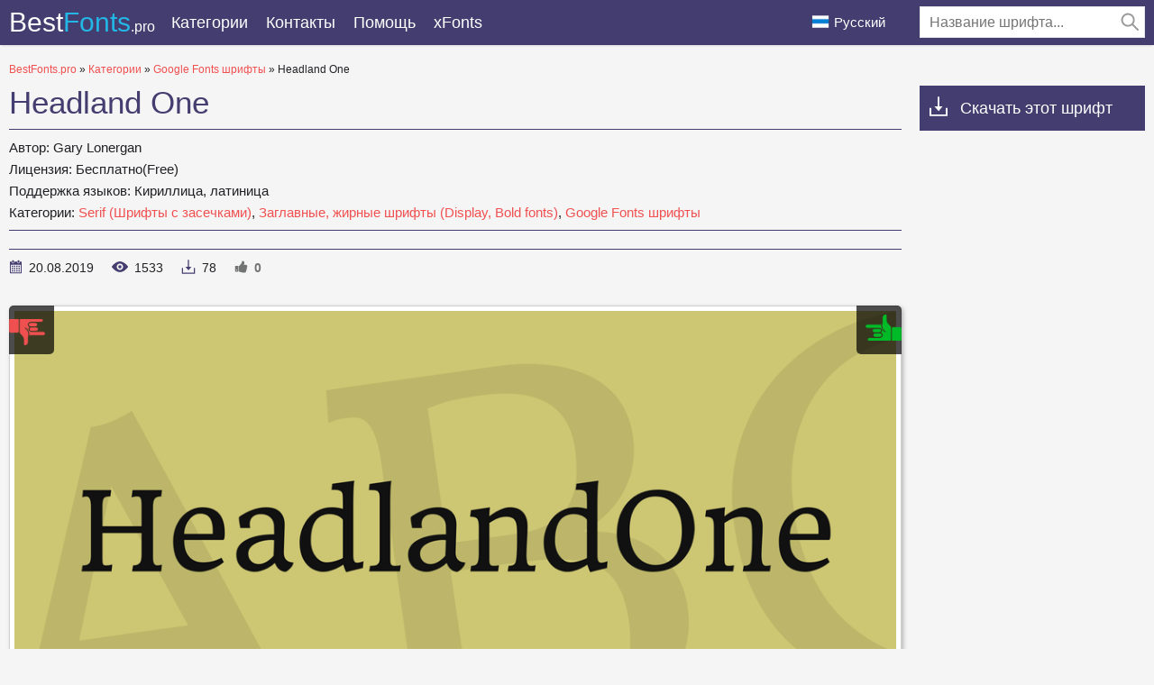

--- FILE ---
content_type: text/html; charset=utf-8
request_url: https://bestfonts.pro/font/headland-one
body_size: 10180
content:
<!DOCTYPE html>
<html xmlns:og="http://ogp.me/ns#" xmlns:fb="https://www.facebook.com/2008/fbml" lang="ru"
xml:lang="ru">
<head>
<meta charset="utf-8" />
<meta http-equiv="X-UA-Compatible" content="IE=edge">
<title>
Headland One: скачать шрифт и установить для веб-сайта и фотошопа бесплатно.
</title>
<meta name="description" content="Скачать шрифт Headland One. Шрифт доступен во всех форматах (Headland One woff2, Headland One woff, Headland One ttf, Headland One eot) и применим для веб-сайта, фотошопа и любой ОС. ">
<meta property="og:site_name" content="BestFonts.pro" />
<meta property="og:type" content="website" />
<meta property="og:title" content="Headland One: скачать шрифт и установить для веб-сайта и фотошопа бесплатно." />
<meta property="og:url" content="https://bestfonts.pro/font/headland-one" />
<meta property="og:description" content="Скачать шрифт Headland One. Шрифт доступен во всех форматах (Headland One woff2, Headland One woff, Headland One ttf, Headland One eot) и применим для веб-сайта, фотошопа и любой ОС. " />
<meta property="og:image" content="/public/images/share.png" />
<meta name="yandex-verification" content="f1a8838a5a3a4de2" />
<meta name="google-site-verification" content="HThwuHm3ZVxrLEAPw2nXC5-g6fudnDn7zruUuRxkyh4" />
<meta name='wmail-verification' content='127f0900d34a1743cf992f951dc280d8' />
<meta name="msvalidate.01" content="09CB4DB863892AE6C27711B39F2EB25C" />
<meta name="viewport" content="width=device-width, initial-scale=1">
<link rel="stylesheet" type="text/css" media="screen" href="/public/style.css" />
<link rel="apple-touch-icon" sizes="180x180" href="/public/favicon/apple-touch-icon.png">
<link rel="icon" type="image/png" sizes="32x32" href="/public/favicon/favicon-32x32.png">
<link rel="icon" type="image/png" sizes="16x16" href="/public/favicon/favicon-16x16.png">
<link rel="manifest" href="/public/favicon/site.webmanifest">
<link rel="mask-icon" href="/public/favicon/safari-pinned-tab.svg" color="#5bbad5">
<meta name="msapplication-TileColor" content="#ffffff">
<meta name="theme-color" content="#ffffff">
<link rel="canonical" href="https://bestfonts.pro/font/headland-one">

<link rel="amphtml" href="https://bestfonts.pro/font/amp/headland-one">


<link rel="alternate" href="https://en.bestfonts.pro/font/headland-one" hreflang="en">

<link rel="alternate" href="https://uk.bestfonts.pro/font/headland-one" hreflang="uk">

<link rel="alternate" href="https://es.bestfonts.pro/font/headland-one" hreflang="es">

<link rel="alternate" href="https://de.bestfonts.pro/font/headland-one" hreflang="de">

<link rel="alternate" href="https://pl.bestfonts.pro/font/headland-one" hreflang="pl">



<script async src="//pagead2.googlesyndication.com/pagead/js/adsbygoogle.js"></script>
<script>
(adsbygoogle = window.adsbygoogle || []).push({
google_ad_client: "ca-pub-9725729590098852",
enable_page_level_ads: true
});
</script>


</head>
<body>
<script type="text/javascript" > (function(m,e,t,r,i,k,a){m[i]=m[i]||function(){(m[i].a=m[i].a||[]).push(arguments)}; m[i].l=1*new Date();k=e.createElement(t),a=e.getElementsByTagName(t)[0],k.async=1,k.src=r,a.parentNode.insertBefore(k,a)}) (window, document, "script", "https://cdn.jsdelivr.net/npm/yandex-metrica-watch/tag.js", "ym"); ym(51800381, "init", { clickmap:true, trackLinks:true, accurateTrackBounce:true, webvisor:true }); </script> <noscript><div><img src="https://mc.yandex.ru/watch/51800381" style="position:absolute; left:-9999px;" alt="" /></div></noscript>
<header>
<div class="container">
<a href="/" class="logo" title="BestFonts.pro">Best<span>Fonts</span><em>.pro</em></a>
<div class="burger-menu">
<div class="burger"></div>
</div>
<nav>
<ul class="">
<li class="dropList"><a href="/categories" title="Все категории">
Категории</a>
<div class="drop-menu">
<div>
<div class="container">
<ul>


<li><a href="/category/sans-serif-fonts"
title="Рубленные шрифты без засечек, Гротески (Sans Serif, Grotesque fonts)"><strong>
Sans Serif (Рубленные шрифты, Гротески)</strong></a></li>



<li><a href="/category/serif-fonts"
title="Шрифты с засечками (Serif fonts)"><strong>
Serif (Шрифты с засечками)</strong></a></li>



<li><a href="/category/slab-serif-fonts"
title="Брусковые шрифты (Slab Serif)"><strong>
Slab Serif (Брусковые шрифты)</strong></a></li>



<li><a href="/category/monospace-fonts"
title="Моноширинные шрифты (Monospace fonts)"><strong>
Monospace (Моноширинные шрифты)</strong></a></li>



<li class="subcat"><a href="/category/ide-console-programming-fonts"
title="Шрифты для IDE, консоли, программирования(Fonts for IDE or console)">
Шрифты для IDE или консоли</a></li>



<li><a href="/category/handwritten-script-fonts"
title="Рукописные, прописные шрифты (Handwritten, Script fonts)"><strong>
Handwritten, Script (Рукописные, прописные шрифты)</strong></a></li>



<li><a href="/category/decorative-fonts"
title="Декоративные шрифты (Decorative fonts)"><strong>
Decorative fonts (Декоративные шрифты)</strong></a></li>



<li class="subcat"><a href="/category/poster-fonts"
title="Шрифты для плакатов (Poster fonts) ">
Плакатные шрифты</a></li>



<li class="subcat"><a href="/category/western-fonts"
title="Вестерн шрифты (Western fonts)">
Вестерн</a></li>



<li class="subcat"><a href="/category/3d-fonts"
title="3D, Объемные шрифты (3D, Volume fonts)">
3D, Объемные шрифты</a></li>



<li class="subcat"><a href="/category/outline-fonts"
title="Шрифты с контуром">
Контурные шрифты</a></li>



<li class="subcat"><a href="/category/graffiti-fonts"
title="Шрифты для граффити (Graffiti fonts)">
Шрифты для граффити</a></li>



<li class="subcat"><a href="/category/paintbrush-fonts"
title="Шрифты похожи на мазки кисти.">
Кисть для красок</a></li>



<li class="subcat"><a href="/category/tehno-fonts"
title="Техно и компьютерные шрифты (Tehno, LCD fonts)">
Техно, LCD шрифты</a></li>



<li class="subcat"><a href="/category/barcodes"
title="Шрифты для штрихкодов">
Штрихкод</a></li>



<li class="subcat"><a href="/category/comic-fonts"
title="Комичные, мультяшные шрифты (Comic, Cartoon fonts)">
Комичные, мультяшные шрифты</a></li>



<li class="subcat"><a href="/category/pixel-fonts"
title="Пиксельные, цифровые шрифты (Pixel, Bitmap, Digital fonts)">
Пиксельные, цифровые шрифты</a></li>



<li class="subcat"><a href="/category/horror-fonts"
title="Хоррор, ужасы, кровавые шрифты (Horror, Bloody fonts)">
Хоррор, ужасы, кровавые шрифты</a></li>



<li class="subcat"><a href="/category/vintage-retro-fonts"
title="Винтажные и ретро шрифты (Vintage, old fonts)">
Винтажные, ретро шрифты</a></li>



<li class="subcat"><a href="/category/fairy-tale-fonts"
title="Сказочные шрифты (Fairy tale fonts)">
Сказочные шрифты</a></li>



<li><a href="/category/icon-fonts"
title="Шрифты состоящие из иконок или орнаментов"><strong>
Иконочные шрифты</strong></a></li>



<li><a href="/category/display-header-fonts"
title="Шрифты для заголовков (Display, Bold fonts)"><strong>
Заглавные, жирные шрифты (Display, Bold fonts)</strong></a></li>



<li><a href="/category/google-fonts"
title="Бесплатные шрифты с &#34;Google Fonts&#34;"><strong>
Google Fonts шрифты</strong></a></li>



<li><a href="/category/gothic-fonts"
title="Готические шрифты (Gothic fonts)">
Готические шрифты</a></li>



<li><a href="/category/rounded-fonts"
title="Скругленные шрифты (Rounded fonts)">
Скругленные шрифты</a></li>



<li><a href="/category/brand-corporate-fonts"
title="Брендовые и корпоративные шрифты (Brands, corporate fonts)"><strong>
Брендовые и корпоративные шрифты</strong></a></li>



<li class="subcat"><a href="/category/car-auto-fonts"
title="Автомобильные шрифты (Сar, Auto fonts)">
Автомобильные шрифты</a></li>



<li class="subcat"><a href="/category/it-company-fonts"
title="Шрифты IT брендов и  компаний  (IT company`s fonts)">
Шрифты IT брендов</a></li>



<li><a href="/category/light-fonts"
title="Легкие, тонкие шрифты (Light, thin fonts)">
Легкие, тонкие шрифты</a></li>



<li><a href="/category/system-fonts"
title="Системные шрифты для многих ОС (Windows, MacOS, Android, Linux)">
Системные, стандартные шрифты</a></li>



<li><a href="/category/blackletter-fonts"
title="Средневековые, старопечатные шрифты (Blackletter fonts)">
Blackletter (Средневековые шрифты)</a></li>



<li><a href="/category/fine-elegant-fonts"
title="Изысканные, красивые шрифты (Fine, elegant fonts)">
Изысканные, красивые шрифты</a></li>



<li><a href="/category/ussr-fonts"
title="Шрифты времён или стиля CCCР (USSR fonts)">
CCCР Шрифты (USSR fonts)</a></li>



<li><a href="/category/east-asian-fonts"
title="Восточные, азиатские шрифты (East and Asian fonts)">
Восточные, азиатские шрифты</a></li>



<li><a href="/category/greek-antique-fonts"
title="Греческие, античные шрифты (Greek and Antique fonts)">
Греческие, античные шрифты</a></li>



<li><a href="/category/arabic-fonts"
title="Арабские шрифты (Arabic fonts)">
Арабские шрифты</a></li>



<li><a href="/category/ukrainian-fonts"
title="Украинские или разработанные украинцами шрифты (Ukrainian fonts)">
Украинские шрифты</a></li>



<li><a href="/category/old-cyrillic-fonts"
title="Старославянские шрифты (Old Cyrillic)">
Старославянские шрифты</a></li>



<li><a href="/category/stencil-fons"
title="Шрифты для трафаретов и шаблонов. ">
Трафаретные, шаблонные (Stencil fonts)</a></li>



<li><a href="/category/sports-fonts"
title="Шрифты спортивных организаций, соревнований, спортивных лиг и клубов. "><strong>
Спортивные шрифты (Sports fonts)</strong></a></li>



<li class="subcat"><a href="/category/football-fonts"
title="Шрифты футбольных клубов и чемпионатов.">
Футбольные шрифты (Football fonts)</a></li>



<li class="subcat"><a href="/category/basketball-fonts"
title="Шрифты баскетбольных клубов, лиг, соревнований.">
Баскетбольные шрифты</a></li>



<li class="subcat"><a href="/category/racing-fonts"
title="Шрифты гоночных команд. Спортивные гонки. Формула 1, Наскар и другие лиги">
Гоночные шрифты</a></li>



<li class="subcat"><a href="/category/other-sports"
title="Шрифты разных спортивных клубов: хоккей, регби, теннис, лыжи, бейсбол.">
Разные спортивные шрифты</a></li>



<li><a href="/category/unsorted"
title="Unsorted">
Unsorted</a></li>


</ul>
</div>
</div>
</div>
</li>
<!--<li><a href="/">Топ 30</a></li>
<li><a href="/">Статьи</a></li>-->
<li><a href="/contacts" title="Обратная связь">
Контакты</a></li>
<li><a href="/donate" title="Помогите нашему проекту">
Помощь</a></li>
<li><a href="https://xfonts.pro/" target="_blank" title="Огромная коллекция платных и бесплатных шрифтов для WEB.">xFonts</a></li>
</ul>

<div class="header-search-wrap">
<div class="main-search">
<form action="/search/" method="GET">
<div class="search-input"><input type="text" autocomplete="off" name="q" required
placeholder="Название шрифта...">
<button type="submit">
<svg class="searchIcon">
<use xmlns:xlink="http://www.w3.org/1999/xlink"
xlink:href="/public/images/icons.svg#searchIcon"></use>
</svg></button></div>
<div class="search-drop-list">
<ul></ul>
</div>
</form>
</div>
</div>

</nav>
<div class="lang-link ">
<p><img src="/public/images/lang/ru.png" alt="Русский">Русский</p>
<ul>

<li><a href="https://en.bestfonts.pro/font/headland-one" title="English"><img
src="/public/images/lang/en.png"
alt="English">English</a></li>

<li><a href="https://uk.bestfonts.pro/font/headland-one" title="Українська"><img
src="/public/images/lang/uk.png"
alt="Українська">Українська</a></li>

<li><a href="https://es.bestfonts.pro/font/headland-one" title="Español"><img
src="/public/images/lang/es.png"
alt="Español">Español</a></li>

<li><a href="https://de.bestfonts.pro/font/headland-one" title="Deutsch"><img
src="/public/images/lang/de.png"
alt="Deutsch">Deutsch</a></li>

<li><a href="https://pl.bestfonts.pro/font/headland-one" title="Polski"><img
src="/public/images/lang/pl.png"
alt="Polski">Polski</a></li>

</ul>
</div>
</div>
</header>
<div class="over"></div>
<div class="pad"></div>
<main>
<div class="container">
<div class="speedbar">
<span itemscope itemtype="http://data-vocabulary.org/Breadcrumb"><a href="/" itemprop="url"><span itemprop="title">BestFonts.pro</span></a></span>
&raquo;
<span itemscope itemtype="http://data-vocabulary.org/Breadcrumb"><a href="/categories" itemprop="url"><span
itemprop="title">
Категории</span></a></span>
&raquo;
<span itemscope itemtype="http://data-vocabulary.org/Breadcrumb"><a href="/category/google-fonts"
itemprop="url"><span itemprop="title">
Google Fonts шрифты</span></a></span>
&raquo;
Headland One
</div>
<div class="font-row-wrap">
<div class="font-left">
<div class="font-info-left">
<h1>
Headland One
</h1>
<div class="font-description ">

<p><strong>
Автор: </strong>
Gary Lonergan
</p>

<p><strong>
Лицензия: </strong>
Бесплатно(Free)
</p>
<p><strong>
Поддержка языков: </strong>

Кириллица, латиница

</p>
<p><strong>
Категории:


<a href="/category/serif-fonts" title="Шрифты с засечками (Serif fonts)">
Serif (Шрифты с засечками)</a>,



<a href="/category/display-header-fonts" title="Шрифты для заголовков (Display, Bold fonts)">
Заглавные, жирные шрифты (Display, Bold fonts)</a>,



<a href="/category/google-fonts" title="Бесплатные шрифты с &#34;Google Fonts&#34;">
Google Fonts шрифты</a>

</strong>
</p>
</div>


<div class="font-full-description"></div>
<ul class="status-bar">
<li><span class="stb1">
<svg class="icon-date">
<use xmlns:xlink="http://www.w3.org/1999/xlink" xlink:href="/public/images/icons.svg#icon-date"></use>
</svg>
</span>
20.08.2019
</li>
<li><span class="stb2">
<svg class="icon-view">
<use xmlns:xlink="http://www.w3.org/1999/xlink" xlink:href="/public/images/icons.svg#icon-view"></use>
</svg>
</span>
<em class="view-indicator">
1532</em>
</li>
<li><span class="stb3">
<svg class="icon-download">
<use xmlns:xlink="http://www.w3.org/1999/xlink" xlink:href="/public/images/icons.svg#icon-download"></use>
</svg>
</span>
78
</li>
<li><span class="stb4">
<svg class="icon-rait">
<use xmlns:xlink="http://www.w3.org/1999/xlink" xlink:href="/public/images/icons.svg#icon-rait"></use>
</svg>
</span><em class="rait-indicator">
0</em></li>
</ul>
</div>
<div class="font-info-right">
<div class="white-box">
<div class="owl-wrapper">
<div id="voteYes" class="voteButton" data-url="5d5c1de824676b0465a49803/yes"><i></i></div>
<div id="voteNo" class="voteButton" data-url="5d5c1de824676b0465a49803/no"><i></i></div>
<!--
<div class="owl-carousel">
<div><img class="owl-lazy" data-src="/fonts_images/5d5c1de824676b0465a49803/headlandone-font-5-big.png"
data-src-retina="" alt="Headland One"></div>



</div>
-->
<div class="my-slider">
<div class="active"><img src="/fonts_images/5d5c1de824676b0465a49803/headlandone-font-5-big.png" width="1024" height="512" alt="Headland One" loading="lazy"></div>



</div>

</div>
</div>
</div>

<div class="white-box" id="white-box-fontPage">
<div class="font-option-header">
<div class="sample-text-wrap" id="sample-text-fontPage">
<input type="text" value="" placeholder="Введите свой текст..." data-default="Экс граф? Плюш изъят. Бьём чуждый цен хвощ!">
<div class="sample-text-drop-down"><svg viewBox="0 0 512 512" class="sample-text-drop-down-svg"
width="100%" height="100%">
<use xmlns:xlink="http://www.w3.org/1999/xlink" xlink:href="/public/images/icons.svg#sample-text-drop-down"></use>
</svg></div>
<div class="sample-text-drop-down-placeholder"></div>
<ul>
<li data-content="The quick brown fox jumps over the lazy dog.">English</li>
<li data-content="Жебракують філософи при ґанку церкви в Гадячі, ще й шатро їхнє п’яне знаємо.">Українська</li>
<li data-content="Portez ce vieux whisky au juge blond qui a fumé.">Français</li>
<li data-content="Victor jagt zwölf Boxkämpfer quer über den großen Sylter Deich.">Deutsch</li>
<li data-content="Benjamín pidió una bebida de kiwi y fresa; Noé, sin vergüenza, la más exquisita champaña del menú.">Español</li>
<li data-content="Nechť již hříšné saxofony ďáblů rozezvučí síň úděsnými tóny waltzu, tanga a quickstepu.">čeština</li>
<li data-content="Quizdeltagerne spiste jordbær med fløde, mens cirkusklovnen Walther spillede på xylofon.">Danish</li>
<li data-content="Съешь ещё этих мягких французских булок, да выпей же чаю.">Русский</li>
<li data-content="Ταχίστη αλώπηξ βαφής ψημένη γη, δρασκελίζει υπέρ νωθρού κυνός Takhístè alôpèx vaphês psèménè gè, draskelízei ypér nòthroý kynós">Greek</li>
<li data-content="ऋषियों को सताने वाले दुष्ट राक्षसों के राजा रावण का सर्वनाश करने वाले विष्णुवतार भगवान श्रीराम, अयोध्या के महाराज दशरथ के बड़े सपुत्र थे।">Hindi</li>
<li data-content="Pójdź w loch zbić małżeńską gęś futryn!">polski</li>
<li data-content="Kŕdeľ šťastných ďatľov učí pri ústí Váhu mĺkveho koňa obhrýzať kôru a žrať čerstvé mäso.">Slovak</li>
<li data-content="Flygande bäckasiner söka hwila på mjuka tuvor. ">Swedish</li>
<li data-content="AaBbCcDdEeFfGgHhIiJjKkLlMmNnOoPpQqRrSsTtUuVvWwXxYyZz">AaBbCc</li>
<li data-content="ABCDEFGHIJKLMNOPQRSTUVWXYZ">ABC</li>
<li data-content="abcdefghijklmnopqrstuvwxyz">abc</li>
<li data-content="АаБбВвГгДдЕеЁёЖжЗзИиЙйКкЛлМмНнОоПпРрСсТтУуФфХхЦцЧчШшЩщЪъЫыЬьЭэЮюЯя">АаБбВв</li>
<li data-content="АБВГДЕЁЖЗИЙКЛМНОПРСТУФХЦЧШЩЪЫЬЭЮЯ">АБВ</li>
<li data-content="абвгдеёжзийклмнопрстуфхцчшщъыьэюя">абв</li>
<li data-content="1234567890">Numbers</li>
</ul>
</div>
<div class="font-size-slider-wrap">
<div class="fontSizeIcon"><svg>
<use xmlns:xlink="http://www.w3.org/1999/xlink" xlink:href="/public/images/icons.svg#fontSizeIcon"></use>
</svg></div>
<div class="fontSizeRangeSlider"><input min="12" max="72" value="36" step="12" type="range" aria-label="" data-id="font-size-slider-fontPage" id="font-size-slider_new"></div>
<div class="fontSizeText" id="fontRangeSliderText"></div>
</div>
</div>
<div class="font-area">

<style>
@font-face {
font-family: 'Headland One Regular';
src: url('/fonts_files/5d5c1de824676b0465a49803/files/HeadlandOne-Regular.eot');
src: url('/fonts_files/5d5c1de824676b0465a49803/files/HeadlandOne-Regular.eot?#iefix') format('embedded-opentype'),
url('/fonts_files/5d5c1de824676b0465a49803/files/HeadlandOne-Regular.woff2') format('woff2'),
url('/fonts_files/5d5c1de824676b0465a49803/files/HeadlandOne-Regular.woff') format('woff'),
url('/fonts_files/5d5c1de824676b0465a49803/files/HeadlandOne-Regular.ttf') format('truetype');
font-weight: normal;
font-style: normal;
font-display: swap;
}
.font-HeadlandOne-Regular {
font-family: 'Headland One Regular';
}
</style>
<div class="font-area-item">
<div class="font-area-header">
<strong>Headland One Regular</strong>
<div class="font-links" data-fontname="Headland One Regular">

<a href="/fonts_files/5d5c1de824676b0465a49803/files/HeadlandOne-Regular.ttf" class="ttf-download downloads-label"
title="Скачать шрифт Headland One Regular в формате TTF">TTF</a>
<a href="/fonts_files/5d5c1de824676b0465a49803/files/HeadlandOne-Regular.eot" class="eot-download downloads-label"
title="Скачать шрифт Headland One Regular в формате EOT">EOT</a>
<a href="/fonts_files/5d5c1de824676b0465a49803/files/HeadlandOne-Regular.woff" class="woff-download downloads-label"
title="Скачать шрифт Headland One Regular в формате WOFF">WOFF</a>
<a href="/fonts_files/5d5c1de824676b0465a49803/files/HeadlandOne-Regular.woff2" class="woff2-download downloads-label"
title="Скачать шрифт Headland One Regular в формате WOFF2">WOFF2</a>
<a href="/font/download-web/5d5c1de824676b0465a49803/HeadlandOne-Regular" title="Скачать и установить шрифт Headland One Regular для своего WEB проекта."
class="web-download downloads-label" target="_blank">WEB</a></div>
</div>
<div class="font-area-preview font-HeadlandOne-Regular" >
Экс граф? Плюш изъят. Бьём чуждый цен хвощ!
</div>
</div>

</div>
</div>
<div class="download-font-button"><a href="/font/download/5d5c1de824676b0465a49803" title="Скачать шрифт Headland One во всех начертаниях одним ZIP архивом."
target="_blank" class="downloads-label" data-url="5d5c1de824676b0465a49803">
Скачать Headland One</a></div>


<div class="how-to-install"><strong>Как установить шрифт в:</strong><br>
<a href="https://rufonts.pro/article/kak-ustanovit-shrift#windows" target="_blank" title="Установить шрифт в Windows">Windows</a>,
<a href="https://rufonts.pro/article/kak-ustanovit-shrift#macos" target="_blank" title="Установить шрифт в MacOS">MacOS</a>,
<a href="https://rufonts.pro/article/kak-ustanovit-shrift#linux" target="_blank" title="Установить шрифт в Linux">Linux</a>,
<a href="https://rufonts.pro/article/kak-ustanovit-shrift#programs" target="_blank" title="Установить шрифт в Photoshop, Figma, Sketch, Adobe InDesign и другие графические приложения.">Photoshop</a>,
<a href="https://rufonts.pro/article/kak-ustanovit-shrift#web" target="_blank" title="Установить шрифт на свой сайт.">WEB сайт</a>
</div>

<div style="margin:0 0 40px 0">

<ins class="adsbygoogle"
style="display:block"
data-ad-client="ca-pub-9725729590098852"
data-ad-slot="7099427875"
data-ad-format="auto"
data-full-width-responsive="true"></ins>
<script>
(adsbygoogle = window.adsbygoogle || []).push({});
</script>

</div>

<script type="text/javascript">
var comFrom = 'от';
var comQuote = 'Цитировать';
var comComments = 'Комментарии';
</script>
<div class="add-comment-wrap">
<h5>
Добавить комментарий
</h5>
<form id="post-comment" data-id="5d5c1de824676b0465a49803">
<div class="add-comments-row">
<div class="add-comments-col"><input minlength="2" maxlength="50" type="text" required placeholder="Ваше имя"
name="name"></div>
<div class="add-comments-col"><input minlength="5" maxlength="256" type="email" required placeholder="Ваш e-mail"
name="email"></div>
</div>
<textarea placeholder="Ваш комментарий" required name="comment" maxlength="1000"
minlength="10"></textarea>

<div class="comment-question-wrap">
<div class="comment-question"><span class="cq-18"></span> =</div>
<input type="number" name="ans" required>
<input type="hidden" value="18" name="quest">
<button class="btn-outline" id="refreshAns"><svg xmlns="http://www.w3.org/2000/svg" xmlns:xlink="http://www.w3.org/1999/xlink" viewBox="0 -960 960 960">
<path d="M480-160q-133 0-226.5-93.5T160-480q0-133 93.5-226.5T480-800q85 0 149 34.5T740-671v-129h60v254H546v-60h168q-38-60-97-97t-137-37q-109 0-184.5 75.5T220-480q0 109 75.5 184.5T480-220q83 0 152-47.5T728-393h62q-29 105-115 169t-195 64Z"></path>
</svg></button>
</div>
<button type="submit">
Отправить</button>
</form>
</div>
<div style="margin-top: 20px;">

<ins class="adsbygoogle"
style="display:block"
data-ad-client="ca-pub-9725729590098852"
data-ad-slot="2733793839"
data-ad-format="auto"
data-full-width-responsive="true"></ins>
<script>
(adsbygoogle = window.adsbygoogle || []).push({});
</script>

</div>
</div>
<div class="font-right">
<div class="down-scroll"><svg class="icon-download">
<use xmlns:xlink="http://www.w3.org/1999/xlink" xlink:href="/public/images/icons.svg#icon-download"></use>
</svg>Скачать этот шрифт</div>
<div>

<script async src="//pagead2.googlesyndication.com/pagead/js/adsbygoogle.js"></script>
<!-- BF Справа верх -->
<ins class="adsbygoogle"
style="display:block"
data-ad-client="ca-pub-9725729590098852"
data-ad-slot="6835703990"
data-ad-format="auto"
data-full-width-responsive="true"></ins>
<script>
(adsbygoogle = window.adsbygoogle || []).push({});
</script>

</div>
<br>

<div style="margin-bottom: 12px;"><a href='https://ko-fi.com/W7W5MG2NL' target='_blank'><img loading="lazy" src="/public/images/kofi_button_red.png" alt='Buy Me a Coffee at ko-fi.com' style="max-width: 250px; height: auto; width: auto;" /></a></div>
<div class="white-box" id="catalog-FontPage">
<h3>
Категории шрифтов
</h3>
<nav class="right-cat">
<ul>


<li><a href="/category/sans-serif-fonts" title="Рубленные шрифты без засечек, Гротески (Sans Serif, Grotesque fonts)"><strong>
Sans Serif (Рубленные шрифты, Гротески)</strong></a></li>



<li><a href="/category/serif-fonts" title="Шрифты с засечками (Serif fonts)"><strong>
Serif (Шрифты с засечками)</strong></a></li>



<li><a href="/category/slab-serif-fonts" title="Брусковые шрифты (Slab Serif)"><strong>
Slab Serif (Брусковые шрифты)</strong></a></li>



<li><a href="/category/monospace-fonts" title="Моноширинные шрифты (Monospace fonts)"><strong>
Monospace (Моноширинные шрифты)</strong></a></li>



<li class="subcat"><a href="/category/ide-console-programming-fonts" title="Шрифты для IDE, консоли, программирования(Fonts for IDE or console)">
Шрифты для IDE или консоли</a></li>



<li><a href="/category/handwritten-script-fonts" title="Рукописные, прописные шрифты (Handwritten, Script fonts)"><strong>
Handwritten, Script (Рукописные, прописные шрифты)</strong></a></li>



<li><a href="/category/decorative-fonts" title="Декоративные шрифты (Decorative fonts)"><strong>
Decorative fonts (Декоративные шрифты)</strong></a></li>



<li class="subcat"><a href="/category/poster-fonts" title="Шрифты для плакатов (Poster fonts) ">
Плакатные шрифты</a></li>



<li class="subcat"><a href="/category/western-fonts" title="Вестерн шрифты (Western fonts)">
Вестерн</a></li>



<li class="subcat"><a href="/category/3d-fonts" title="3D, Объемные шрифты (3D, Volume fonts)">
3D, Объемные шрифты</a></li>



<li class="subcat"><a href="/category/outline-fonts" title="Шрифты с контуром">
Контурные шрифты</a></li>



<li class="subcat"><a href="/category/graffiti-fonts" title="Шрифты для граффити (Graffiti fonts)">
Шрифты для граффити</a></li>



<li class="subcat"><a href="/category/paintbrush-fonts" title="Шрифты похожи на мазки кисти.">
Кисть для красок</a></li>



<li class="subcat"><a href="/category/tehno-fonts" title="Техно и компьютерные шрифты (Tehno, LCD fonts)">
Техно, LCD шрифты</a></li>



<li class="subcat"><a href="/category/barcodes" title="Шрифты для штрихкодов">
Штрихкод</a></li>



<li class="subcat"><a href="/category/comic-fonts" title="Комичные, мультяшные шрифты (Comic, Cartoon fonts)">
Комичные, мультяшные шрифты</a></li>



<li class="subcat"><a href="/category/pixel-fonts" title="Пиксельные, цифровые шрифты (Pixel, Bitmap, Digital fonts)">
Пиксельные, цифровые шрифты</a></li>



<li class="subcat"><a href="/category/horror-fonts" title="Хоррор, ужасы, кровавые шрифты (Horror, Bloody fonts)">
Хоррор, ужасы, кровавые шрифты</a></li>



<li class="subcat"><a href="/category/vintage-retro-fonts" title="Винтажные и ретро шрифты (Vintage, old fonts)">
Винтажные, ретро шрифты</a></li>



<li class="subcat"><a href="/category/fairy-tale-fonts" title="Сказочные шрифты (Fairy tale fonts)">
Сказочные шрифты</a></li>



<li><a href="/category/icon-fonts" title="Шрифты состоящие из иконок или орнаментов"><strong>
Иконочные шрифты</strong></a></li>



<li><a href="/category/display-header-fonts" title="Шрифты для заголовков (Display, Bold fonts)"><strong>
Заглавные, жирные шрифты (Display, Bold fonts)</strong></a></li>



<li><a href="/category/google-fonts" title="Бесплатные шрифты с &#34;Google Fonts&#34;"><strong>
Google Fonts шрифты</strong></a></li>



<li><a href="/category/gothic-fonts" title="Готические шрифты (Gothic fonts)">
Готические шрифты</a></li>



<li><a href="/category/rounded-fonts" title="Скругленные шрифты (Rounded fonts)">
Скругленные шрифты</a></li>



<li><a href="/category/brand-corporate-fonts" title="Брендовые и корпоративные шрифты (Brands, corporate fonts)"><strong>
Брендовые и корпоративные шрифты</strong></a></li>



<li class="subcat"><a href="/category/car-auto-fonts" title="Автомобильные шрифты (Сar, Auto fonts)">
Автомобильные шрифты</a></li>



<li class="subcat"><a href="/category/it-company-fonts" title="Шрифты IT брендов и  компаний  (IT company`s fonts)">
Шрифты IT брендов</a></li>



<li><a href="/category/light-fonts" title="Легкие, тонкие шрифты (Light, thin fonts)">
Легкие, тонкие шрифты</a></li>



<li><a href="/category/system-fonts" title="Системные шрифты для многих ОС (Windows, MacOS, Android, Linux)">
Системные, стандартные шрифты</a></li>



<li><a href="/category/blackletter-fonts" title="Средневековые, старопечатные шрифты (Blackletter fonts)">
Blackletter (Средневековые шрифты)</a></li>



<li><a href="/category/fine-elegant-fonts" title="Изысканные, красивые шрифты (Fine, elegant fonts)">
Изысканные, красивые шрифты</a></li>



<li><a href="/category/ussr-fonts" title="Шрифты времён или стиля CCCР (USSR fonts)">
CCCР Шрифты (USSR fonts)</a></li>



<li><a href="/category/east-asian-fonts" title="Восточные, азиатские шрифты (East and Asian fonts)">
Восточные, азиатские шрифты</a></li>



<li><a href="/category/greek-antique-fonts" title="Греческие, античные шрифты (Greek and Antique fonts)">
Греческие, античные шрифты</a></li>



<li><a href="/category/arabic-fonts" title="Арабские шрифты (Arabic fonts)">
Арабские шрифты</a></li>



<li><a href="/category/ukrainian-fonts" title="Украинские или разработанные украинцами шрифты (Ukrainian fonts)">
Украинские шрифты</a></li>



<li><a href="/category/old-cyrillic-fonts" title="Старославянские шрифты (Old Cyrillic)">
Старославянские шрифты</a></li>



<li><a href="/category/stencil-fons" title="Шрифты для трафаретов и шаблонов. ">
Трафаретные, шаблонные (Stencil fonts)</a></li>



<li><a href="/category/sports-fonts" title="Шрифты спортивных организаций, соревнований, спортивных лиг и клубов. "><strong>
Спортивные шрифты (Sports fonts)</strong></a></li>



<li class="subcat"><a href="/category/football-fonts" title="Шрифты футбольных клубов и чемпионатов.">
Футбольные шрифты (Football fonts)</a></li>



<li class="subcat"><a href="/category/basketball-fonts" title="Шрифты баскетбольных клубов, лиг, соревнований.">
Баскетбольные шрифты</a></li>



<li class="subcat"><a href="/category/racing-fonts" title="Шрифты гоночных команд. Спортивные гонки. Формула 1, Наскар и другие лиги">
Гоночные шрифты</a></li>



<li class="subcat"><a href="/category/other-sports" title="Шрифты разных спортивных клубов: хоккей, регби, теннис, лыжи, бейсбол.">
Разные спортивные шрифты</a></li>



<li><a href="/category/unsorted" title="Unsorted">
Unsorted</a></li>


</ul>
</nav>
<br>
<h3> Друзья</h3>
<ul>
<li><a href="https://soloads.biz" style="font-size: 16px; font-weight: 600;color: var(--color3);" title="Solo Ads" target="_blank">Solo Ads</a></li>
<li><a href="https://upcasher.com" style="font-size: 16px; font-weight: 600;color: var(--color3);" title="Make Money Online" target="_blank">Make Money Online</a></li>
</ul>
</div>
</div>
</div>
<div id="font" data-id="5d5c1de824676b0465a49803" data-slug="headland-one"></div>
<div class="popup" id="downloadFontPopup">
<div class="popup-in">
<div class="popup-table">
<div class="popup-cell">
<div class="pop pop-download">
<div class="close-popup">
<svg>
<use xmlns:xlink="http://www.w3.org/1999/xlink" xlink:href="/public/images/icons.svg#closeIcon"></use>
</svg>
</div>
<h5 class="pop-header">
Скачать <span></span> <i></i>
</h5>

<div style="margin: 12px 0;">
<div id="moneyMaker"></div>
</div>
<div class="pop-download__row">
<div class="pop-download__col pop-download__left">
<h6>Помогите проекту</h6>
<p class="pop-download-please">Пожалуйста поделись ссылкой с друзьями,<br>
        это очень поможет развитию этого проекта.<br>
        <a href="/donate" target="_blank">Я хочу помочь проекту!</a></p>
<div class="please-img"><img src="/public/images/cat.jpg" alt="Помогите проекту"></div>
<div class="web-payment-wrap" style="margin-top: 0;">
<form action="https://www.paypal.com/cgi-bin/webscr" method="post" target="_top">
<input type="hidden" name="cmd" value="_donations" />
<input type="hidden" name="business" value="ZZHN26PYHVF9Q" />
<input type="hidden" name="item_name" value="(bf) For the server, adding new fonts, cat food and beer :)">
<input type="hidden" name="currency_code" value="USD" />
<input type="hidden" name="amount" value="3.33" />
<input type="hidden" name="return" value="https://bestfonts.pro/thanks" />
<input type="image" src="https://www.paypalobjects.com/en_AU/i/btn/btn_donateCC_LG.gif" border="0" name="submit" title="PayPal - The safer, easier way to pay online!" alt="Donate with PayPal button" />
<img alt="" border="0" src="https://www.paypal.com/en_AU/i/scr/pixel.gif" width="1" height="1" />
</form>
</div>
</div>
<div class="pop-download__col pop-download__right">
<div class="web-payment-wrap">
<div style="margin-bottom: 12px;"><a href='https://ko-fi.com/W7W5MG2NL' target='_blank'><img loading="lazy" src="/public/images/kofi_button_red.png" alt='Buy Me a Coffee at ko-fi.com' style="max-width: 250px; height: auto; width: auto;" /></a></div>
</div>
<h6>Поделитесь ссылкой или сделайте донат и кнопка скачивания станет активной</h6>
<div class="share-in">
<div class="ya-share2" data-limit="7" data-services="vkontakte,facebook,gplus,twitter,linkedin,blogger,odnoklassniki,moimir,digg,collections,reddit,lj,tumblr,viber,whatsapp,skype,telegram"></div>
</div>
<div class="noThanks-popup"><span>Не хочу, мне трудно. Хочу просто скачать.</span></div>
<div class="download-font-button download-font-button-popup"><a href="" title="">
Скачать шрифт</a></div>
</div>
</div>
</div>
</div>
</div>
</div>
</div>
<div class="thanks-popup">
Спасибо за ваш голос!
</div>
</div>
</main>
<footer>
<div class="container">
<p class="footerCop">
2019-2024 © BestFonts.pro</p>
<p>
Все права на шрифты, выложенные на сайте, принадлежат их правообладателям.<br> Мы не продаем шрифты и, в большинстве случаев, не знаем где их купить.<br> По всем вопросам приобретения и использования шрифтов в своих проектах -  обращайтесь к их правообладателям.<br> Если вы заметите ошибку на сайте, очень вас просим сообщить на почту <a href="mailto:bestfonts@post.com">bestfonts@post.com</a>
<br>
<a href="/terms" title="Условия эксплуатации">Пользовательское Соглашение</a> &nbsp;&nbsp; <a href="/privacy-policy" title="Политика конфиденциальности">Политика конфиденциальности</a>
</p>
<div class="footer-soc">
<p>Пожалуйста поделись ссылкой с друзьями, это очень поможет развитию этого проекта.</p>
<div class="ya-share2" data-popup-direction="top" data-limit="7" data-services="vkontakte,facebook,gplus,twitter,linkedin,blogger,odnoklassniki,moimir,digg,collections,reddit,lj,tumblr,viber,whatsapp,skype,telegram"></div>
</div>
</div>
</footer>
<div class="scrollToTop"></div>
<script src="/dist/main.js"></script>


<script async defer src="https://cdn.jsdelivr.net/npm/yandex-share2/share.js"></script>
</body>
</html>

--- FILE ---
content_type: text/html; charset=utf-8
request_url: https://www.google.com/recaptcha/api2/aframe
body_size: 270
content:
<!DOCTYPE HTML><html><head><meta http-equiv="content-type" content="text/html; charset=UTF-8"></head><body><script nonce="M9zpG5lnkLMYVgFQksBJWw">/** Anti-fraud and anti-abuse applications only. See google.com/recaptcha */ try{var clients={'sodar':'https://pagead2.googlesyndication.com/pagead/sodar?'};window.addEventListener("message",function(a){try{if(a.source===window.parent){var b=JSON.parse(a.data);var c=clients[b['id']];if(c){var d=document.createElement('img');d.src=c+b['params']+'&rc='+(localStorage.getItem("rc::a")?sessionStorage.getItem("rc::b"):"");window.document.body.appendChild(d);sessionStorage.setItem("rc::e",parseInt(sessionStorage.getItem("rc::e")||0)+1);localStorage.setItem("rc::h",'1768909394205');}}}catch(b){}});window.parent.postMessage("_grecaptcha_ready", "*");}catch(b){}</script></body></html>